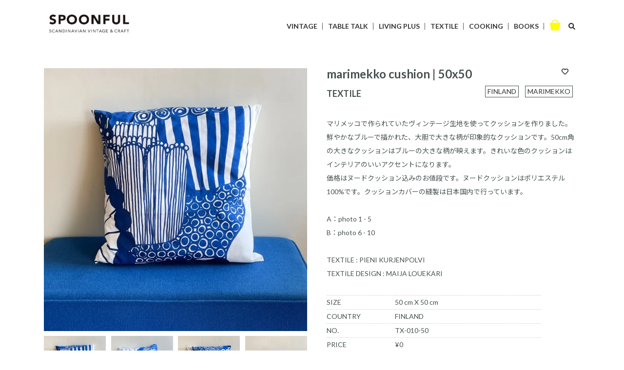

--- FILE ---
content_type: text/html; charset=EUC-JP
request_url: https://spoon-ful.jp/?pid=166702649
body_size: 7885
content:
<!DOCTYPE html PUBLIC "-//W3C//DTD XHTML 1.0 Transitional//EN" "http://www.w3.org/TR/xhtml1/DTD/xhtml1-transitional.dtd">
<html xmlns:og="http://ogp.me/ns#" xmlns:fb="http://www.facebook.com/2008/fbml" xmlns:mixi="http://mixi-platform.com/ns#" xmlns="http://www.w3.org/1999/xhtml" xml:lang="ja" lang="ja" dir="ltr">
<head>
<meta http-equiv="content-type" content="text/html; charset=euc-jp" />
<meta http-equiv="X-UA-Compatible" content="IE=edge,chrome=1" />
<title>MARIMEKKO VINTAGE クッション</title>
<meta name="Keywords" content="MARIMEKKO,VINTAGE FABRIC,CUSHION,MYNSTERI" />
<meta name="Description" content="マリメッコで作られていたヴィンテージ生地を使ってクッションを作りました。鮮やかなブルーで描かれた、大胆で大きな柄が印象的なクッションです。50cm角の大きなクッションはブルーの大きな柄が映えます。きれいな色のクッションはインテリアのいいアクセントになります。" />
<meta name="Author" content="" />
<meta name="Copyright" content="GMOペパボ" />
<meta http-equiv="content-style-type" content="text/css" />
<meta http-equiv="content-script-type" content="text/javascript" />
<link rel="stylesheet" href="https://spoon-ful.jp/css/framework/colormekit.css" type="text/css" />
<link rel="stylesheet" href="https://spoon-ful.jp/css/framework/colormekit-responsive.css" type="text/css" />
<link rel="stylesheet" href="https://img07.shop-pro.jp/PA01443/831/css/2/index.css?cmsp_timestamp=20230331130550" type="text/css" />
<link rel="stylesheet" href="https://img07.shop-pro.jp/PA01443/831/css/2/product.css?cmsp_timestamp=20230331130550" type="text/css" />

<link rel="alternate" type="application/rss+xml" title="rss" href="https://spoon-ful.jp/?mode=rss" />
<link rel="shortcut icon" href="https://img07.shop-pro.jp/PA01443/831/favicon.ico?cmsp_timestamp=20251130180759" />
<script type="text/javascript" src="//ajax.googleapis.com/ajax/libs/jquery/1.7.2/jquery.min.js" ></script>
<meta property="og:title" content="MARIMEKKO VINTAGE クッション" />
<meta property="og:description" content="マリメッコで作られていたヴィンテージ生地を使ってクッションを作りました。鮮やかなブルーで描かれた、大胆で大きな柄が印象的なクッションです。50cm角の大きなクッションはブルーの大きな柄が映えます。きれいな色のクッションはインテリアのいいアクセントになります。" />
<meta property="og:url" content="https://spoon-ful.jp?pid=166702649" />
<meta property="og:site_name" content="SPOONFUL" />
<meta property="og:image" content="https://img07.shop-pro.jp/PA01443/831/product/166702649.jpg?cmsp_timestamp=20220216165919"/>
<link href="https://use.fontawesome.com/releases/v5.6.1/css/all.css" rel="stylesheet">
<script>
  var Colorme = {"page":"product","shop":{"account_id":"PA01443831","title":"SPOONFUL"},"basket":{"total_price":0,"items":[]},"customer":{"id":null},"inventory_control":"option","product":{"shop_uid":"PA01443831","id":166702649,"name":"marimekko cushion | 50x50","model_number":"TX-010-50","stock_num":0,"sales_price":7500,"sales_price_including_tax":8250,"variants":[{"id":1,"option1_value":"A","option2_value":"","title":"A","model_number":"TX-010-50-A","stock_num":0,"option_price":7500,"option_price_including_tax":8250,"option_members_price":7500,"option_members_price_including_tax":8250},{"id":2,"option1_value":"B","option2_value":"","title":"B","model_number":"TX-010-50-B","stock_num":0,"option_price":7500,"option_price_including_tax":8250,"option_members_price":7500,"option_members_price_including_tax":8250}],"category":{"id_big":2582926,"id_small":0},"groups":[{"id":2340720},{"id":2699919}],"members_price":6500,"members_price_including_tax":7150}};

  (function() {
    function insertScriptTags() {
      var scriptTagDetails = [];
      var entry = document.getElementsByTagName('script')[0];

      scriptTagDetails.forEach(function(tagDetail) {
        var script = document.createElement('script');

        script.type = 'text/javascript';
        script.src = tagDetail.src;
        script.async = true;

        if( tagDetail.integrity ) {
          script.integrity = tagDetail.integrity;
          script.setAttribute('crossorigin', 'anonymous');
        }

        entry.parentNode.insertBefore(script, entry);
      })
    }

    window.addEventListener('load', insertScriptTags, false);
  })();
</script>
</head>
<body>
<meta name="colorme-acc-payload" content="?st=1&pt=10029&ut=166702649&at=PA01443831&v=20260121201303&re=&cn=2ec86d981eac6cb08c2b5e3ddc0fc261" width="1" height="1" alt="" /><script>!function(){"use strict";Array.prototype.slice.call(document.getElementsByTagName("script")).filter((function(t){return t.src&&t.src.match(new RegExp("dist/acc-track.js$"))})).forEach((function(t){return document.body.removeChild(t)})),function t(c){var r=arguments.length>1&&void 0!==arguments[1]?arguments[1]:0;if(!(r>=c.length)){var e=document.createElement("script");e.onerror=function(){return t(c,r+1)},e.src="https://"+c[r]+"/dist/acc-track.js?rev=3",document.body.appendChild(e)}}(["acclog001.shop-pro.jp","acclog002.shop-pro.jp"])}();</script><script src="https://img.shop-pro.jp/tmpl_js/73/jquery.tile.js"></script>
<script src="https://img.shop-pro.jp/tmpl_js/73/jquery.skOuterClick.js"></script>

<div id="wrapper">
	

<input type="checkbox" id="navTgl">
<label for="navTgl" class="open"><span></span></label>
<label for="navTgl" class="close"></label>
<div id="sp_navi" class="dr_menu sp">
<ul>
		<li class="sp-mn-src">
	<form role="search" action="https://spoon-ful.jp/"  method="GET">
    <input type="hidden" name="mode" value="srh" />
    <input type="text" name="keyword">
    <button type="submit">
  <i class="fas fa-search"></i>
</button>
</form>
	</li>

<li><a href="https://spoon-ful.jp//?mode=f2">SHOPPING</a></li>
<li><a href="https://journal.spoon-ful.jp/">TRAVEL JOURNAL</a></li>
<li><a href="https://spoon-ful.jp//?mode=cate&cbid=2582928&csid=0">BOOKS</a></li>
<li><a href="https://journal.spoon-ful.jp/about/">ABOUT</a></li>
<li><a href="https://spoon-ful.shop-pro.jp/customer/inquiries/new"class="icon-b.icon-mail" >CONTACT</a></li>
<li class="ig_link"><a href="https://www.instagram.com/spoonful321/" target="_blank">INSTAGRAM</a></li>

	</ul>

</div>


<div id="header_sub">    
<div class="header_inner">
                        <div class="col col-lg-4 col-xs-12 logo_sub">
    <div class="logo_h"><a href="https://spoon-ful.jp/"><img src="https://img07.shop-pro.jp/PA01443/831/PA01443831_ssl.png?cmsp_timestamp=20221212134815"></a></div>
                            </div>
<div class="col col-lg-8 pc gnavi">
<ul>
<li><a href="https://spoon-ful.jp/?mode=cate&cbid=2578619&csid=0">VINTAGE</a></li>
<li><a href="https://spoon-ful.jp/?mode=cate&cbid=2582923&csid=0">TABLE TALK</a></li>
<li><a href="https://spoon-ful.jp/?mode=cate&cbid=2582924&csid=0">LIVING PLUS</a></li>
<li><a href="https://spoon-ful.jp/?mode=cate&cbid=2582926&csid=0">TEXTILE</a></li>
<li><a href="https://spoon-ful.jp/?mode=cate&cbid=2582927&csid=0">COOKING</a></li>
<li><a href="https://spoon-ful.jp/?mode=cate&cbid=2582928&csid=0">BOOKS</a></li>
<li class="carticon"><a href="https://spoon-ful.jp/cart/proxy/basket?shop_id=PA01443831&shop_domain=spoon-ful.jp"><img src="https://img21.shop-pro.jp/PA01442/462/etc/basket.png" alt="cart"></a><a class="modal-open"><i class="fas fa-search"></i></a></li>


</ul>
</div>


<div class="subh_cart sp">
<a href="https://spoon-ful.jp/cart/proxy/basket?shop_id=PA01443831&shop_domain=spoon-ful.jp">
<img src="https://img21.shop-pro.jp/PA01442/462/etc/basket.png" alt="cart"></a>
</div>
</div>
</div>    

	<div class="s_form">
	<form role="search" action="https://spoon-ful.jp/"  method="GET">
    <input type="hidden" name="mode" value="srh" />
    <input type="text" name="keyword">
		<i class="fas fa-search"></i>
    <input type="submit" value="">
</form>
	</div>

<div id="container" class="">
<div id="contents" class="page">

<div id="product" class="clearfix">

<form name="product_form" method="post" action="https://spoon-ful.jp/cart/proxy/basket/items/add">
<div class="product-image">

<div class="product-image-main">
<img src="https://img07.shop-pro.jp/PA01443/831/product/166702649.jpg?cmsp_timestamp=20220216165919" class="mainImage" />
</div>
<div class="product-image-thumb">
<ul class="image-thumb">
<li>
<img src="https://img07.shop-pro.jp/PA01443/831/product/166702649.jpg?cmsp_timestamp=20220216165919" class="thumb" />
</li>
<li>
<img src="https://img07.shop-pro.jp/PA01443/831/product/166702649_o1.jpg?cmsp_timestamp=20220216165919" class="thumb" />
</li>
<li>
<img src="https://img07.shop-pro.jp/PA01443/831/product/166702649_o2.jpg?cmsp_timestamp=20220216165919" class="thumb" />
</li>
<li>
<img src="https://img07.shop-pro.jp/PA01443/831/product/166702649_o3.jpg?cmsp_timestamp=20220216165919" class="thumb" />
</li>
<li>
<img src="https://img07.shop-pro.jp/PA01443/831/product/166702649_o4.jpg?cmsp_timestamp=20220216165919" class="thumb" />
</li>
<li>
<img src="https://img07.shop-pro.jp/PA01443/831/product/166702649_o5.jpg?cmsp_timestamp=20220216165919" class="thumb" />
</li>
<li>
<img src="https://img07.shop-pro.jp/PA01443/831/product/166702649_o6.jpg?cmsp_timestamp=20220216165919" class="thumb" />
</li>
<li>
<img src="https://img07.shop-pro.jp/PA01443/831/product/166702649_o7.jpg?cmsp_timestamp=20220216165919" class="thumb" />
</li>
<li>
<img src="https://img07.shop-pro.jp/PA01443/831/product/166702649_o8.jpg?cmsp_timestamp=20220216165919" class="thumb" />
</li>
<li>
<img src="https://img07.shop-pro.jp/PA01443/831/product/166702649_o9.jpg?cmsp_timestamp=20220216165919" class="thumb" />
</li>
</ul>
</div>
</div>

<div class="item_info">
<h2 class="item_name">marimekko cushion | 50x50</h2>
<div class="btn_fav">
<button type="button" class="favorite-button"  data-favorite-button-selector="DOMSelector" data-product-id="166702649" data-added-class="fav-items"><i class="far fa-heart"></i></button>
</div>


<div class="col col-lg-4 col-xs-10 clearfix">
<ul class="category">
<li><a href="?mode=cate&cbid=2582926&csid=0">TEXTILE</a></li>
</ul>
</div>


<div class="col col-lg-8 col-xs-12 clearfix">
<ul class="group">
<li><a href="https://spoon-ful.jp/?mode=grp&gid=2340720">FINLAND</a></li>
<li><a href="https://spoon-ful.jp/?mode=grp&gid=2699919">MARIMEKKO</a></li>
</ul>
</div>


<div class="product-order-exp clear">

マリメッコで作られていたヴィンテージ生地を使ってクッションを作りました。鮮やかなブルーで描かれた、大胆で大きな柄が印象的なクッションです。50cm角の大きなクッションはブルーの大きな柄が映えます。きれいな色のクッションはインテリアのいいアクセントになります。<br>価格はヌードクッション込みのお値段です。ヌードクッションはポリエステル100%です。クッションカバーの縫製は日本国内で行っています。<br><br>A：photo 1 - 5<br>B：photo 6 - 10<br><br>TEXTILE : PIENI KURJENPOLVI<br>TEXTILE DESIGN : MAIJA LOUEKARI<dl><dt>SIZE</dt><dd>50 cm X 50 cm</dd><dt>COUNTRY</dt><dd>FINLAND</dd></dl>



<dl>
<dt>NO.</dt>
<dd>TX-010-50</dd>
<dt>PRICE</dt>
<dd>&yen;0</dd>
<!--
<dt>option</dt>
<dd><a href="javascript:gf_OpenNewWindow('?mode=opt&pid=166702649','option','width=600:height=500');">detail</a></dd>
-->
</dl>

</div>


<div class="prduct-option">
<dl>
<dt>TYPE</dt>
<dd><select name="option1">
<option label="A" value="79433115,0">A</option>
<option label="B" value="79433115,1">B</option>

</select></dd>
</dl>
</div>


<div class="">
<button class="btn btn-lg btn-block" type="button" disabled="disabled">SOLD OUT</button>
</div>
<p class="stock_error hide">Error</p>
</div>




</div>
<input type="hidden" name="user_hash" value="6b73c6abe4ba4cdb96716a0eab02649f"><input type="hidden" name="members_hash" value="6b73c6abe4ba4cdb96716a0eab02649f"><input type="hidden" name="shop_id" value="PA01443831"><input type="hidden" name="product_id" value="166702649"><input type="hidden" name="members_id" value=""><input type="hidden" name="back_url" value="https://spoon-ful.jp/?pid=166702649"><input type="hidden" name="needs_basket_token" value="1"><input type="hidden" name="reference_token" value="7709ccc2da1c4d269e2d4ed5a5c114e1"><input type="hidden" name="shop_domain" value="spoon-ful.jp">
</form>

</div>



<div class="recitem">
<h3>RECOMMEND</h3>
<ul>
      <li class="recommend-unit">
      <a href="?pid=186123566">
        <img src="https://img07.shop-pro.jp/PA01443/831/product/186123566_th.jpg?cmsp_timestamp=20250416181003" alt="SPOONFUL TOAT BAG" />
      </a>
    </li>
  </ul>
      </div>
    

</div>
</div>


<script type="text/javascript">
$(function () {
$('.product-init-num').change(function(){
var txt  = $(this).val();
var han = txt.replace(/[Ａ-Ｚａ-ｚ０-９]/g,function(s){return String.fromCharCode(s.charCodeAt(0)-0xFEE0)});
$(this).val(han);
});

$('img.thumb').click(function(){
$(this).parent().siblings().removeClass('thumb-active');
var selectedSrc = $(this).attr('src');
$('img.mainImage').stop().fadeOut(200,
function(){
$('img.mainImage').attr('src', selectedSrc);
$('img.mainImage').fadeIn(200);
}
);
$(this).parent().addClass('thumb-active');
});

$('a.thumb').click(function(){
$(this).parent().siblings().removeClass('thumb-active');
var selectedSrc = $(this).attr('name');
$('img.mainImage').stop().fadeOut(200,
function(){
$('img.mainImage').attr('src', selectedSrc);
$('img.mainImage').fadeIn(200);
}
);
$(this).parent().addClass('thumb-active');
});
});
</script>
<footer>
<div id="footer">
<div class="footer_inner">
    <div class="footer_logoarea">
    <div class="footer_logo "><a href="https://spoon-ful.jp/"><img src="https://img07.shop-pro.jp/PA01443/831/PA01443831.png?cmsp_timestamp=20251130180759" alt="SPOONFUL" /></a></div>
    </div>
    <div class="footer_info row">    
    <ul class="col col-lg-6 col-xs-6">
      <li><a href="https://spoon-ful.jp//?mode=f2">SHOPPING</a></li>
      <li><a href="https://journal.spoon-ful.jp/">TRAVEL JOURNAL</a></li>
      <li><a href="https://spoon-ful.jp//?mode=cate&cbid=2582928&csid=0">BOOKS</a></li>
      <li><a href="https://journal.spoon-ful.jp/about/">ABOUT</a></li>
    </ul>
    <ul class="col col-lg-6 col-xs-6">
      <li><a href="https://spoon-ful.shop-pro.jp/customer/inquiries/new" class="icon-b.icon-mail" >CONTACT</a></li>
      <li><a href="https://spoon-ful.jp/?mode=myaccount">MY ACCOUNT</a></li>
      <li><a href="https://spoon-ful.shop-pro.jp/secure/?tid=2&shop_id=PA01443831&tmpl_type=54&mode=mailmaga">MAIL MAGAZINE</a></li>
      <li class="ig_link"><a href="https://www.instagram.com/spoonful321/">INSTAGRAM</a></li>
    </ul>
    </div>    
    <div class="f_bottom">
    <ul class="inline">
      <li><a href="https://spoon-ful.jp//?mode=f1">SPOONFULでのお買い物方法</a></li>
      <li><a href="https://spoon-ful.jp/?mode=sk">特定商取引法に基く表記</a></li>
      <li><a href="https://spoon-ful.jp/?mode=privacy">プライバシーポリシー</a></li>
    </ul>
    </div>
</div>
</div>
</footer>
</div>   

<script>
$(function(){
  //オーバーレイとコンテンツの表示
  $(".modal-open").click(function(){
    $(this).blur() ; //ボタンからフォーカスを外す
    if($( ".modal-overlay")[0]) return false; //新たにオーバーレイが起動するのを防ぐ
    $("body").append('<div class="modal-overlay"></div>'); //オーバーレイ用のHTMLをbody内に追加
    $(".modal-overlay").fadeIn("slow"); //オーバーレイの表示
    $(".s_form").fadeIn("slow"); //モーダルウインドウの表示

    //モーダルウインドウの終了
    $(".modal-overlay,.modal-close").unbind().click(function(){
      $( ".s_form,.modal-overlay" ).fadeOut( "slow" , function(){ //閉じるボタンかオーバーレイ部分クリックでフェードアウト
        $('.modal-overlay').remove(); //フェードアウト後、オーバーレイをHTMLから削除
      });
    });
  });
});
</script>

<script>
  $(function () {
    // viewport
    var viewport = document.createElement('meta');
    viewport.setAttribute('name', 'viewport');
    viewport.setAttribute('content', 'width=device-width, initial-scale=1.0, maximum-scale=1.0');
    document.getElementsByTagName('head')[0].appendChild(viewport);

    function window_size_switch_func() {
      if($(window).width() >= 768) {
        // product option switch -> table
        $('#prd-opt-table').html($('.prd-opt-table').html());
        $('#prd-opt-table table').addClass('table table-bordered');
        $('#prd-opt-select').empty();
      } else {
        // product option switch -> select
        $('#prd-opt-table').empty();
        if($('#prd-opt-select > *').size() == 0) {
          $('#prd-opt-select').append($('.prd-opt-select').html());
        }
      }
    }
    window_size_switch_func();
    $(window).load(function () {
      $('.history-unit').tile();
    });
    $(window).resize(function () {
      window_size_switch_func();
      $('.history-unit').tile();
    });
  });
</script>
<script defer src="https://use.fontawesome.com/releases/v5.15.4/js/all.js"></script><link rel="stylesheet" href="css/amazon-pay-buy-now.css?20260107">

<div id="amazon-pay-buy-now-modal" class="amazon-pay-buy-now-modal-layout amazon_pay_buy_now_modal cart_modal__close amazonpay">
  <div class="amazon-pay-buy-now-modal-layout__container not_bubbling">
    <label class="cart_modal__close amazon-pay-buy-now-modal-layout__close-icon"></label>
    <p class="amazon-pay-buy-now-modal-layout__heading">
      こちらの商品が<br class="sp-br">カートに入りました
    </p>
    <div class="amazon-pay-buy-now-item">
              <div class="amazon-pay-buy-now-item__image"><img src="https://img07.shop-pro.jp/PA01443/831/product/166702649.jpg?cmsp_timestamp=20220216165919" alt="marimekko cushion | 50x50" /></div>
            <p class="amazon-pay-buy-now-item__name">marimekko cushion | 50x50</p>
    </div>
    <div class="amazon-pay-buy-now-modal-layout__action">
      <a class="amazon-pay-buy-now-button" href="/cart/">かごの中身を見る</a>
      <div class="amazon-pay-buy-now-button-unit">
        <p class="amazon-pay-buy-now-button-unit__text">または、今すぐ購入</p>
        <div id="AmazonPayButton"></div>
      </div>
      <p class="cart_modal__close amazon-pay-buy-now-text-link">ショッピングを続ける</p>
    </div>
  </div>
</div>

<div id="amazon-pay-buy-now-error-modal" class="amazon-pay-buy-now-modal-layout amazon_pay_buy_now_error_modal cart_in_error__close">
  <div class="amazon-pay-buy-now-modal-layout__container not_bubbling">
    <label class="cart_in_error__close amazon-pay-buy-now-modal-layout__close-icon"></label>
    <p class="amazon-pay-buy-now-modal-layout__heading amazon_pay_buy_now_error_message cart_in_error_modal__heading"></p>
    <div class="amazon-pay-buy-now-modal-layout__action">
      <button class="cart_in_error__close amazon-pay-buy-now-button">ショッピングを続ける</button>
    </div>
  </div>
</div>

<div id="amazon-pay-buy-now-processing-modal" class="amazon-pay-buy-now-modal-layout amazon_pay_buy_now_processing_modal">
  <div class="amazon-pay-buy-now-modal-layout__container not_bubbling">
    <div class="amazon-pay-buy-now-processing">
      <div class="amazon-pay-buy-now-processing__icon">
        <div class="in-circular-progress-indicator" role="progressbar"></div>
      </div>
      <p class="amazon-pay-buy-now-processing__heading">
        Amazon Payで決済中です。
      </p>
      <p class="amazon-pay-buy-now-processing__body">
        そのままお待ちください。<br>決済が完了すると、自動で画面が切り替わります。
      </p>
    </div>
  </div>
</div>

<script src="https://static-fe.payments-amazon.com/checkout.js" charset="utf-8"></script>
<script type="text/javascript" charset="utf-8">
  let prefecture = null;
  let deliveryId = null;

  const openColomreAmazonPayBuyNowProcessingModal = () => {
    const modal = document.querySelector('#amazon-pay-buy-now-modal')
    modal.style.visibility = 'hidden';
    modal.querySelectorAll('*').forEach(el => el.style.visibility = 'hidden');

    const processingModal = document.querySelector('#amazon-pay-buy-now-processing-modal')
    processingModal.style.visibility = "visible";
    processingModal.querySelectorAll('*').forEach(el => el.style.visibility = "visible");
  }

  const closeColomreAmazonPayBuyNowProcessingModal = () => {
    const modal = document.querySelector('#amazon-pay-buy-now-modal')
    modal.style.visibility = 'visible';
    modal.querySelectorAll('*').forEach(el => el.style.visibility = 'visible');

    const processingModal = document.querySelector('#amazon-pay-buy-now-processing-modal')
    processingModal.style.visibility = "hidden";
    processingModal.querySelectorAll('*').forEach(el => el.style.visibility = "hidden");
  }

  amazon.Pay.renderJSButton('#AmazonPayButton', {
    merchantId: 'A1KXWZ4V0BGRBL',
    ledgerCurrency: 'JPY',
        checkoutLanguage: 'ja_JP',
    productType: 'PayAndShip',
    placement: 'Cart',
    buttonColor: 'Gold',
    checkoutSessionConfig: {
      storeId: 'amzn1.application-oa2-client.1165157344ab434d91be78f103123258',
      scopes: ["name", "email", "phoneNumber", "billingAddress"],
      paymentDetails: {
        paymentIntent: "AuthorizeWithCapture",
        canHandlePendingAuthorization: false
      },
      platformId: "A1RPRQMW5V5B38",
      deliverySpecifications: {
        addressRestrictions: {
          type: "Allowed",
          restrictions: {
            JP: {
              statesOrRegions: ["北海道","青森県","岩手県","宮城県","秋田県","山形県","福島県","茨城県","栃木県","群馬県","埼玉県","千葉県","東京都","神奈川県","新潟県","富山県","石川県","福井県","山梨県","長野県","岐阜県","静岡県","愛知県","三重県","滋賀県","京都府","大阪府","兵庫県","奈良県","和歌山県","鳥取県","島根県","岡山県","広島県","山口県","徳島県","香川県","愛媛県","高知県","福岡県","佐賀県","長崎県","熊本県","大分県","宮崎県","鹿児島県","沖縄県"]
            }
          }
        }
      }
    },
    onInitCheckout: async function (event) {
      prefecture = event.shippingAddress.stateOrRegion;

      openColomreAmazonPayBuyNowProcessingModal();

      try {
        const response = await fetch(
          "/cart/api/public/basket/amazon_pay_buy_now/checkout_sessions",
          {
            method: "POST",
            headers: {
              "Content-type": "application/json"
                          },
            body: JSON.stringify({
              shop_id: 'PA01443831',
              type: "onInitCheckout",
              prefecture: prefecture,
              shipping_address: event.shippingAddress,
              buyer: event.buyer,
              billing_address: event.billingAddress
            })
          }
        );

        if (!response.ok) {
          closeColomreAmazonPayBuyNowProcessingModal();

          const errorResponse = await response.body();
          const errorType = errorResponse.error_type

          return {
            "status": "error",
            "reasonCode": errorType
          }
        }

        const result = await response.json();
        return result;
      } catch (_e) {
        closeColomreAmazonPayBuyNowProcessingModal();

        return {
          status: "error",
          reasonCode: "unknownError",
        }
      }
    },
    onShippingAddressSelection: async function (event) {
      try {
        const response = await fetch(
          "/cart/api/public/basket/amazon_pay_buy_now/checkout_sessions",
          {
            method: "POST",
            headers: {
              "Content-type": "application/json"
                            },
            body: JSON.stringify({
              shop_id: 'PA01443831',
              type: "onShippingAddressSelection",
              prefecture: event.shippingAddress.stateOrRegion,
              shipping_address: event.shippingAddress
            })
          }
        );

        if (!response.ok) {
          closeColomreAmazonPayBuyNowProcessingModal();

          return {
            "status": "error",
            "reasonCode": "shippingAddressInvalid"
          }
        }

        const result = await response.json();
        return result;
      } catch (_e) {
        closeColomreAmazonPayBuyNowProcessingModal();

        return {
          status: "error",
          reasonCode: "unknownError",
        }
      }
    },
    onDeliveryOptionSelection: async function (event) {
      deliveryId = event.deliveryOptions.id

      try {
        const response = await fetch(
          "/cart/api/public/basket/amazon_pay_buy_now/checkout_sessions",
          {
            method: "POST",
            headers: {
              "Content-type": "application/json"
                            },
            body: JSON.stringify({
              shop_id: 'PA01443831',
              type: "onDeliveryOptionSelection",
              delivery_id: event.deliveryOptions.id,
              prefecture: prefecture
            })
          }
        );

        if (!response.ok) {
          closeColomreAmazonPayBuyNowProcessingModal();

          return {
            "status": "error",
            "reasonCode": "deliveryOptionInvalid"
          }
        }

        const result = await response.json();

        return result;
      } catch (_e) {
        closeColomreAmazonPayBuyNowProcessingModal();

        return {
          status: "error",
          reasonCode: "unknownError",
        }
      }
    },
    onCompleteCheckout: async function (event) {
      const form = document.querySelector('form[name="amazon_pay_buy_now_checkout_form"]')

      form.querySelectorAll('input').forEach(input => {
        if (input.name === 'shop_id') {
          input.value = 'PA01443831';
        }
        if (input.name === 'checkout_session_id') {
          input.value = event.amazonCheckoutSessionId;
        }
      });

      if (event.deliveryOptions && event.deliveryOptions.dateTimeWindow) {
        event.deliveryOptions.dateTimeWindow.forEach((d, i) => {
          const typeInput = document.createElement('input');
          typeInput.name = "delivery_options[][type]";
          typeInput.value = d.type;
          form.append(typeInput)

          const valueInput = document.createElement('input')
          valueInput.name = "delivery_options[][value]";
          valueInput.value = d.value;
          form.append(valueInput)
        })
      }

      form.submit();
    },
    onCancel: function (event) {
      closeColomreAmazonPayBuyNowProcessingModal();
    }
  });
</script>

<form name="amazon_pay_buy_now_checkout_form" method="POST" action="/cart/api/public/basket/amazon_pay_buy_now/checkout">
  <input type="hidden" name="shop_id" value="" />
  <input type="hidden" name="checkout_session_id" value="" />
</form><script type="text/javascript" src="https://spoon-ful.jp/js/cart.js" ></script>
<script type="text/javascript" src="https://spoon-ful.jp/js/async_cart_in.js" ></script>
<script type="text/javascript" src="https://spoon-ful.jp/js/product_stock.js" ></script>
<script type="text/javascript" src="https://spoon-ful.jp/js/js.cookie.js" ></script>
<script type="text/javascript" src="https://spoon-ful.jp/js/favorite_button.js" ></script>
</body></html>

--- FILE ---
content_type: text/css
request_url: https://img07.shop-pro.jp/PA01443/831/css/2/index.css?cmsp_timestamp=20230331130550
body_size: 18682
content:
@charset "euc-jp";

@import url('https://fonts.googleapis.com/css?family=Lato:400,700|Noto+Sans+JP:400,700&display=swap');

.s_form {
  display: none;
  position: fixed;
  top: 50%;
  left: 50%;
  transform: translate(-50%,-50%);
  z-index: 99;
  text-align: center;
  background: none;
  padding: 30px;
}

.modal-overlay{
  display: none;
  position: fixed;
  top: 0;
  left: 0;
  width: 100%;
  height: 120%;
  background-color: rgba(255,255,0,0.8);
  z-index: 88;
}

.modal-open,
.modal-close {
  cursor: pointer;
}

.modal-cont {
  font-size: 30px;
}
.modal-close {
  margin: 15px 0 0;
}


#header_sub .gnavi ul li.carticon{
  border-right:none;
}
[type="text"] {
    display: inline-block;
    padding: 10px 10px;
    height: 20px;
    -webkit-border-radius: 3px;
    -moz-border-radius: 3px;
    border-radius: 0;
    border: none;
    vertical-align: middle;
    font-size: 14px;
    line-height: 20px;
}

.s_form [type="submit"] {
  display:none;
}
a.modal-open{
padding-left:15px;
  vertical-align:4px;
}
.s_form svg.svg-inline--fa.fa-search.fa-w-16 {
    margin: -4px -25px;
    opacity: 0.4;
    font-size: 1.2em;
}

li.modal-open{
  margin-top:10px;
}


li.sp-mn-src {
    margin-bottom: 40px;
    position: relative;
    width: 180px;
}
.sp-mn-src [type="text"] {
    width: 160px;
}
.sp-mn-src button {
  	position:absolute;
    right: 10px;
    top: 12px;
    color: #999;
    font-size: 18px;
}

/*
 * reset css
 */

html, body, div, span, object, iframe,
h1, h2, h3, h4, h5, h6, p, blockquote, pre,
abbr,address, cite, code,
del, dfn, em, img, ins, kbd, q, samp,
small, strong, sub, sup, var,
b, i,
dl, dt, dd, ol, ul, li,
fieldset, form, label, legend,
table, caption, tbody, tfoot, thead, tr, th, td,
article, aside, canvas, details, figcaption, figure,
footer, header, hgroup, menu, nav, section, summary,
time, mark, audio, video {
    margin:0;
    padding:0;
    border:0;
    outline:0;
    font-size:100%;
    vertical-align:baseline;
    background:transparent;
    box-sizing: border-box;
}

body {
    line-height:1;
}

article,aside,details,figcaption,figure,
footer,header,hgroup,menu,nav,section,div {
    display:block;
}

nav ul,ul {
    list-style:none;
}

blockquote, q {
    quotes:none;
}

blockquote:before, blockquote:after,
q:before, q:after {
    content:'';
    content:none;
}
button{
        background-color: transparent;
        border: none;
        cursor: pointer;
        outline: none;
        padding: 0;
        appearance: none;
}
a {
    margin:0;
    padding:0;
    font-size:100%;
    vertical-align:baseline;
    background:transparent;
}

ins {
    background-color:#fff;
}

mark {
    background-color:#ff0;
}

del {
    text-decoration: line-through;
}

abbr[title], dfn[title] {
    border-bottom:1px dotted;
    cursor:help;
}

table {
    border-collapse:collapse;
    border-spacing:0;
}

hr {
    display:block;
    height:1px;
    border:0;
    border-top:1px solid #cccccc;
    margin:1em 0;
    padding:0;
}

input, select {
    vertical-align:middle;
}

dl::after {
  content: "";
  clear: both;
  display: block;
}
dt{
    float: left;
    clear: both;
    font-weight: normal;
}
dd{
    float: left;
    font-weight: normal;
}



/*
 * base
 */

body {
  background-color: #fff;
  background-image: url(https://img.shop-pro.jp/tmpl_img/73/bg.gif);
  color:#475050;
font-family: 'Lato','Noto Sans JP',sans-serif ;
    font-size: 14px;
}
a {
  color:#333;
    text-decoration: none;
}
a:hover {
color: #999;
    text-decoration: none;
    transition : all 0.3s ease 0s;

}

a img:hover {
    text-decoration: none;
    opacity: 0.7;
    transition : all 0.3s ease 0s;
}

h2 {
    font-size: 21px;
}

h3{
    font-size: 18px;
}
h4{
    font-size: 14px;
}
.mark {
    background-color:#ff0;
}


/*
 * layout
 */
#wrapper {
  width: 100%;
}


#header_sub {
    width: 100%;
}
#header_sub .header_inner{
    width: 1180px;
    height: 100px;
    margin: 0 auto;
        padding: 0 40px;
    background-color: #fff;
}
#container {
    width: 1180px;
    min-height: 400px;
    margin: 0 auto;
    padding: 0 40px;
}
#contents.page, #lawinfo{
    padding-top: 40px;
    padding-bottom: 80px;
}


p a:hover{
    background-color: #ffff00;
    color: #333;
    text-decoration: none;
            transition : all 0.3s ease 0s;
}
.btnarea{
    text-align: center;
}
footer {
        width: 100%;
}
#footer {
    width: 100%;
    margin-top: 40px;
    background-color: #EBEBEB;
}
.footer_inner {
    width: 1180px;
    height: 300px;
    margin: 0 auto;
    padding: 60px 40px 0;
    display: -webkit-box;
    display: -webkit-flex;
    display: -ms-flexbox;
    display: flex;
    -webkit-flex-wrap: wrap;
    -ms-flex-wrap: wrap;
    flex-wrap: wrap;
    justify-content: space-between;
    position: relative;
}
.footer_logoarea {
  -webkit-box-ordinal-group:1;
  -ms-flex-order:0;
  -webkit-order:0;
  order:0;
width: 50%;
}
.footer_logoarea .footer_logo{
    width: 136px;
}
.footer_logo img {
    width: 100%;
    height: auto;
}

.footer_info {
  -webkit-box-ordinal-group:1;
  -ms-flex-order:1;
  -webkit-order:1;
  order:1;
width: 50%;
    line-height: 2.0;
}

.f_bottom {
    position: absolute;
    right: 40px;
    bottom: 20px;
    width: 100%;
}
.f_bottom ul li {
    margin: 0;
    padding:0 20px;
    border-right: 1px #333 solid;
}
.f_bottom ul li:last-child {
    border-right: none;
}

li.ig_link a:before
{
  content:'\f16d';
  font-family: 'Font Awesome 5 Brands';
    color: #333;
    margin-right: 4px;
}


/* stylecancel */
.clear {
    clear: both;
    margin: 0;
}
.clearfix::after {
   content: "";
   display: block;
   clear: both;
}
/* PARTS */
.btn_contact {
    display: inline-block;
    border: 1px #333 solid;
    font-weight: bold;
    letter-spacing: 0.1em;
    width: 140px;
    height: 48px;
    text-align: center;
}
.btn_contact a{
    display: block;
    width: 140px;
    height: 48px;
        line-height: 48px;

}

.btn_contact a:hover{
    color: #999;
}
.btn_contact i {
    font-size: 18px;
    margin-right: 10px;
    vertical-align:text-bottom;
}

.navi_pager {
    text-align: center;
vertical-align: middle;
font-weight: normal;
}

.navi_pager .next,.navi_pager .pre {
/*    font-size: 24px;*/
}
.navi_pager span,.navi_pager a{
    display: inline-block;
    width: 20px;
    height: 20px;
}



/*
 * header_sub
 */
#header_sub .logo_sub{
    margin-top: 30px;
}
#header_sub .logo_h {
    width: 164px;
}

#header_sub li.carticon {
    vertical-align:-4px;
}
#header_sub .carticon img {
    width: 24px;
    height: auto;
}


#header_sub .gnavi{
    margin-top: 40px;
        padding: 0;
}
#header_sub .gnavi ul{
    text-align: right;
    padding: 0;
}
#header_sub .gnavi ul li{
display: inline-block;
    padding: 0 10px 0 8px;
    margin: 0;
    border-right: 1px #475050 solid;
}
#header_sub .gnavi ul li:last-child{
    border-right:none;
    margin-right: 0;
}

#header_sub .gnavi ul {
text-align: right;
}

#header_sub .gnavi ul .icon-cart{
    vertical-align: -6px;
}
#header_sub .gnavi .icon-cart {
    width: auto;
}


/*
 * contents
 */



#contents .topicpath-nav {
  margin-bottom: 0px;
}
  #contents .topicpath-nav li {
    padding: 0;
  }
  #contents .topicpath-nav a {
    margin-left: 0px;
  }


.newitem ul,.favorite ul {
    display: flex;
    flex-wrap: wrap;
    }
.newitem li,.favorite li{
    flex-basis: 24%;
    margin-right: 1%;
    margin-bottom: 40px;
}
.newitem li .rcmndimg,.favorite li .rcmndimg{
    height: 260px;
    overflow: hidden;
}
.newitem li:nth-child(4n),.favorite li:nth-child(4n){
margin-right: 0;
}
.newitem h3,.favorite h3{
        padding: 40px 0 20px 0px;
    }



.recitem{
    padding: 40px 0;
    width: 80%;
    margin: auto;
}
.recitem h3 {
    font-size: 16px;
}
.recitem ul{
display: flex;
    justify-content: space-between;
    }
.recitem ul li{
    flex-basis: 18%;
    }



/*
 * freepage
 */


.list_category {
    display: flex;
}
.list_category ul.cat_bn li {
    height: 258px;
    width: 32%;
    overflow: hidden;
    margin: 0 2% 10px 0;
    padding: 0;
}
.list_category ul.cat_bn li:nth-child(3n) {
    margin: 0 0 2% 0;
}


.list_category ul.cat_bn li {
    position: relative;
    display: flex;
    align-items: center;

}
.list_category ul.cat_bn li .cat_ttl   {
    position: absolute;
    top:45%;
    left: 50%;
    -webkit-transform: translateY(-25%) translateX(-50%);
    transform: translateY(-25%) translateX(-50%);
    display: inline-block;
    width: 80%;
    text-align: center;
}

/*
 * temp
 */

/* font */
body {color: #475050;}
#main_navi ul li {
    font-weight: bold;
}
#contents,dt,dd{
            line-height: 2.0;
}
#header_sub .gnavi {
    font-weight: bold;
}
.footer_info ul {
    font-weight: bold;
}
.f_bottom {
    font-size: 12px;
    text-align: right;
}

/* itemlistpage */
.list_category ul.cat_bn li .cat_ttl {
    font-size: 28px;
    font-weight: bold;
    letter-spacing: 0.1em;
    color: #fff;
    text-shadow: #999 0 0 3px;
}


/* border */
.bor_t_1 { border-top: 1px solid #eee; }
.bor_r_1 { border-right: 1px solid #eee; }
.bor_b_1 { border-bottom: 1px solid #eee; }
.bor_l_1 { border-left: 1px solid #eee; }



#howto{
    width: 800px;
    margin: 0 auto;
}

.howto_box {
    border: 1px #333 solid;
    padding: 80px;
    margin-bottom: 60px;
}

#howto h2 {
    font-size: 18px;
        font-weight: normal;
    text-align: center;
    padding-bottom: 40px;
}
#howto h3{
    margin-bottom: 5px;
        font-size: 16px;
            font-weight: normal;
}
.howto_box h4 {
    margin-top: 40px;
    margin-bottom: 20px;
    border-bottom: 1px #999 dotted;

}
.howto_box h4:first-child {
    margin-top: 0px;
}

.howto_box .addtocart {
    display: inline-block;
    width: 94px;
    height: 20px;
    background-image: url(https://img21.shop-pro.jp/PA01442/462/etc/bg_addtocart.png);
    background-repeat: no-repeat;
    background-position:4px 0;
    vertical-align:-4px;
}
.howto_box .cart{
    display: inline-block;
    width: 28px;
    height: 26px;
    background-image: url(https://img21.shop-pro.jp/PA01442/462/etc/basket.png);
    background-repeat: no-repeat;
    background-size: contain;
    vertical-align:-4px;
}
.howto_box .paymentmthd{
    font-weight: bold;
}
.howto_box .paymentmthd+p{
    padding-bottom: 20px;
}

@media (min-width: 481px) {
  /* 480px~ */

.sp {
    display: none;
}

#navTgl, label.open  {
	display: none;
}
}

@media (max-width: 480px) {
  /* ~480px */

    .pc {
    display: none;
}
    img {
        max-width: 100%;
    }

h2{
        font-size:18px;
    }

h3{
        font-size: 14px;
    }
/*
 * layout
 */
#header {
    width: 100%;
    z-index: 1;
}
#header_sub .header_inner{
    width: 100%;
    height: 70px;
position: fixed;
    z-index: 1;
    top:0;
    left:0;
}


#header_sub .logo_sub{
    margin-top: 24px;
}
#header_sub .header_inner .logo_h{
        width: 128px;
        margin: auto;
    }

#container {
    width: 100%;
    margin: 0;
    padding: 0;
}
#contents.toppage,#contents.page, #lawinfo{
    padding: 80px 20px 20px 20px;
}

#main_v {
    width: 100%;
    margin-top: 70px;
}


.recitem{
    padding: 40px 0;
    width: 100%;
}
.newitem li,.favorite li{
    flex-basis: 48%;
    margin-right: 4%;
    margin-bottom: 20px;
}
.newitem li:nth-child(2n),.favorite li:nth-child(2n){
margin-right: 0;
}
.newitem h3,.favorite h3 {
padding: 40px 0 0 0px;
    }

.newitem li .rcmndimg,.favorite li .rcmndimg{
    height: 160px;
}

.recitem h3 {
    font-size: 14px;
}

.btnarea{
    text-align: center;
}
#footer {
    margin-top: 0;

}
.footer_inner {
    width: 100%;
    height:  auto;
    margin: 0 auto;
    padding: 20px;
    display: -webkit-box;
    display: -webkit-flex;
    display: -ms-flexbox;
    display: flex;
    -webkit-flex-wrap: wrap;
    -ms-flex-wrap: wrap;
    flex-wrap: wrap;
    justify-content: space-between;
    position: relative;
}
.footer_logoarea {
  -webkit-box-ordinal-group:2;
  -ms-flex-order:2;
  -webkit-order:2;
  order:2;
width: 100%;
    }
.footer_logoarea .footer_logo{
    width: 123px;
    margin: 40px auto;
}

.footer_info {
  -webkit-box-ordinal-group:0;
  -ms-flex-order:0;
  -webkit-order:0;
  order:0;
width: 100%;
    line-height: 2.4;
}

.f_bottom {
    position:static;
    width: 100%;
    height:auto;
  -webkit-box-ordinal-group:1;
  -ms-flex-order:1;
  -webkit-order:1;
  order:1;
            text-align: left;
}
.f_bottom ul  {
    margin-top: 20px;
    border-top: 1px #ccc dotted;
}
.f_bottom ul li {
    display: block;
    margin: 0;
    padding:12px 5px ;
    border-right: none;
    border-bottom: 1px #ccc dotted;
    font-size: 12px;
}


.shop_header {/*トップページのみ*/
    width: 100%;
    height: 70px;
        top: 0;
        left: 0;
        padding: 0;
        margin: 0;
    background-image:url(https://img21.shop-pro.jp/PA01442/462/etc/spoonful_logo2l.png);
    background-position: center 24px;
    background-size: 128px;
    background-repeat: no-repeat;
    background-color: #fff;
z-index: 1;
    }

    .shop_header img {
        display: none;
    }

    .subh_cart {
        width: 36px;
        position: fixed;
        top: 18px;
        right: 18px;
z-index: 10;
    }
    .infoarea {
        padding: 0 20px;
    }

    .infoarea .info_box {
        padding-bottom: 20px;
    }
    .infoarea .news_box .newsdate {
        width: 30%;
    }
    .infoarea .news_box .newslink {
        width: 70%;
    }

#header .shop_right {
    padding: 0;
}
    .newitem h2 {
        padding: 10px 0 0;
    }





/* drawernavi */


/* :::::: toggle button :::::: */

#navTgl {
        display: none;
    }

label {
	cursor: pointer;
	position: fixed;
	top: 16px;
    left: 16px;
}
.open {
	z-index: 20;
	width: 38px;
	height: 38px;
	background: #ffff00;
	transition: background .6s, transform .6s cubic-bezier(0.215, 0.61, 0.355, 1);
}
.open::before,
.open::after {
	content: "";
}
.open span,
.open::before,
.open::after {
	content: "";
	position: absolute;
	top: calc(50% - 1px);
	left: 30%;
	width: 40%;
	border-bottom: 1px solid #707070;
	transition: transform .6s cubic-bezier(0.215, 0.61, 0.355, 1);
}
.open::before {
	transform: translateY(-5px);
}
.open::after {
	transform: translateY(5px);
}
.close {
	z-index: 10;
	width: 100%;
	height: 100%;
	pointer-events: none;
	transition: background .6s;
}
#navTgl:checked + .open {
	background: #ff0;
}
#navTgl:checked + .open span {
	transform: scaleX(0);
}
#navTgl:checked + .open::before {
	transform: rotate(45deg);
}
#navTgl:checked + .open::after {
	transform: rotate(-45deg);
}
#navTgl:checked ~ .close {
	pointer-events: auto;
	background: rgba(255,255,255,1);
}

/* :::::: drawer menu :::::: */
.dr_menu {
	z-index: 10;
	position: fixed;
	overflow: auto;
	top: 0;
	left: 0;
    width: 100%;
	height: 100%;
	margin: 0;
	padding: 100px 0 0 100px;
	box-sizing: border-box;
	background: rgba(255,255,0,1);
	transform: translateX(-100%);
	transition: transform 1s cubic-bezier(0.215, 0.61, 0.355, 1);
}
.dr_menu h2,
.dr_menu a {
	color: #475050;
}
.dr_menu a:hover {
background: none;
    }
.dr_menu h2 {
	text-align: center;
}
.dr_menu ul {
	margin: 0;
	padding: 0;
}
.dr_menu li {
	font-size: 18px;
	line-height: 2.0;
    font-weight: bold;
}
.dr_menu ul li.dr_logo {
    padding-bottom: 20px;
}

.dr_menu ul li.dr_logo img {
    height: 38px;
}

.dr_menu a {
	display: block;
	padding: 0;
	text-decoration: inherit;
	transition: background .6s;
}
.dr_menu a:hover {
	background: #fff;
}
#navTgl:checked ~ .dr_menu {
	transform: none;
}

/* /drawernavi */

 #contents .list_category img{
        max-width: 100%;
    }


/*
 * freepage
 */


.list_category {
    display: flex;
flex-wrap: wrap;
    margin: 0 ;
}
.list_category ul.cat_bn li {
    height: 106px;
    width: 50%;
    overflow: hidden;
    margin: 0 0 5px 0  ;
    padding: 5px;
}
.list_category ul.cat_bn li:nth-child(3n) {
    margin: 0;
}


.list_category ul.cat_bn li {
    position: relative;
    display: flex;
    align-items: center;

}
.list_category ul.cat_bn li .cat_ttl   {
    position: absolute;
    top:50%;
    left: 50%;
    -webkit-transform: translateY(-50%) translateX(-50%);
    transform: translateY(-50%) translateX(-50%);
    display: inline-block;
    width: 90%;
    text-align: center;
    font-size: 14px;
}



#howto{
    width: 100%;
}

.howto_box {
    padding: 20px;
    margin-bottom: 40px;
}

#howto h2 {
    padding-bottom: 20px;
}
#howto h3{
    font-size: 16px;
    }
.howto_box h4 {
    margin-top: 40px;
    margin-bottom: 20px;
    border-bottom: 1px #999 dotted;
}

.howto_box .addtocart {
    display: inline-block;
    width: 94px;
    height: 20px;
    background-image: url(https://img21.shop-pro.jp/PA01442/462/etc/bg_addtocart.png);
    background-repeat: no-repeat;
    background-position:4px 0;
    vertical-align:-4px;
}
.howto_box .cart{
    display: inline-block;
    width: 28px;
    height: 26px;
    background-image: url(https://img21.shop-pro.jp/PA01442/462/etc/basket.png);
    background-repeat: no-repeat;
    background-size: contain;
    vertical-align:-4px;
}
.howto_box .paymentmthd{
    font-weight: bold;
}
.howto_box .paymentmthd+p{
    padding-bottom: 20px;
}



}

@media only screen and (-webkit-min-device-pixel-ratio: 2), only screen and (min--moz-device-pixel-ratio: 2), only screen and (-o-min-device-pixel-ratio: 2 / 1), only screen and (min-device-pixel-ratio: 2), only screen and (min-resolution: 192dpi), only screen and (min-resolution: 2dppx) {
  .icon-b,
  .icon-w {
    -webkit-background-size: 368px 320px;
    background-size: 368px 320px;
  }

  .icon-lg-b,
  .icon-lg-w {
    -webkit-background-size: 552px 480px;
    background-size: 552px 480px;
  }

  .icon-b { background-image: url(https://img.shop-pro.jp/tmpl_img/73/icon16_2x_b.png); }
  .icon-w { background-image: url(https://img.shop-pro.jp/tmpl_img/73/icon16_2x_w.png); }
  .icon-lg-b { background-image: url(https://img.shop-pro.jp/tmpl_img/73/icon24_2x_b.png); }
  .icon-lg-w { background-image: url(https://img.shop-pro.jp/tmpl_img/73/icon24_2x_w.png); }
}
@media (max-width: 768px) {
  .icon-b { background-image: url(https://img.shop-pro.jp/tmpl_img/73/icon24_b.png); }
  .icon-w { background-image: url(https://img.shop-pro.jp/tmpl_img/73/icon24_w.png); }
}
@media only screen and (max-width: 768px) and (-webkit-min-device-pixel-ratio: 2), only screen and (max-width: 768px) and (min--moz-device-pixel-ratio: 2), only screen and (max-width: 768px) and (-o-min-device-pixel-ratio: 2 / 1), only screen and (max-width: 768px) and (min-device-pixel-ratio: 2), only screen and (max-width: 768px) and (min-resolution: 192dpi), only screen and (max-width: 768px) and (min-resolution: 2dppx) {
  .icon-b { background-image: url(https://img.shop-pro.jp/tmpl_img/73/icon24_2x_b.png); }
  .icon-w { background-image: url(https://img.shop-pro.jp/tmpl_img/73/icon24_2x_w.png); }
}


--- FILE ---
content_type: text/css
request_url: https://img07.shop-pro.jp/PA01443/831/css/2/product.css?cmsp_timestamp=20230331130550
body_size: 5122
content:
@charset "euc-jp";


.product-image{
    width: 540px;
    float: left;
}
.product-image-main {
    margin-bottom: 10px;
}
.image-thumb{
    display: flex;
    flex-wrap: wrap;
}
.product-image-thumb ul li {
    width: 23.5%;
    margin-right: 1%;
    margin-left: 1%;
}
.product-image-thumb ul li:nth-child(4n+1) {
    margin-left: 0;
}
.product-image-thumb ul li:nth-child(4n) {
    margin-right: 0;
}

.item_info{
float:right;
width: 520px;
    padding-right: 10px;
}

h2.item_name{
    float: left;
    font-size: 24px;
    line-height: 1;
    width: 90%;
padding-bottom: 10px;
}
.item_info .btn_fav{
    float: right;
    width: 28px;
}
.item_info .btn_fav i{
    font-size: 21px;
}
.fav-items {
opacity: 0.4;
}
ul.category {
padding-bottom: 0px;
/*
    float: left;
    width: 30%;
    display: block;
*/
}
ul.category li {
    display: inline-block;
    font-size: 18px;
    font-weight: bold;
    padding-left: 0;
}
ul.category li a{
    color: #475050;
}
.item_info .col{
    padding-left: 0;
}
.group {
    text-align: right;
}
.group li {
    display: inline-block;
    border: 1px solid #475050;
    padding: 4px;
    margin-left:10px;
    margin-bottom: 10px;
    line-height: 1.0;
}
.product-order-exp {
padding-top: 30px;
}
.product-order-exp dl{
margin-top: 30px;
    width: 440px;
}
.product-order-exp dl+dl{
margin-top: 0;
}
.product-order-exp dl dt,.prduct-option dl dt,.product-order dl dt{
    min-width: 140px;
}
.product-order-exp dl dd,.prduct-option dl dd ,.product-order dl dd {
        min-width: 300px;
}

.product-order-exp dl dt,.product-order-exp dl dd,.prduct-option dl dt,.prduct-option dl dd ,.product-order dl dt,.product-order dl dd {
    border-top: 1px dotted #ccc;
}
.product-order dl {   
    width: 440px;
    border-bottom: 1px dotted #ccc;
}

.product-order dl dt{
    vertical-align: middle;
}
.product-order dl dd i {
    vertical-align: middle;
}

.cartarea {
    margin-top: 40px;
}
.disable_cartin {
    margin-bottom: 20px;
}
.btn_tocart {
    color: #666;
    padding: 0px;
    background-color: #ffff00;
    width: 140px;
    height: 48px;
    border: 0px;
    font-size: 14px;
    font-weight: bold;
    
}
i.icon-cart::after {
    content:url(https://img21.shop-pro.jp/PA01442/462/etc/basket_gray.png);
    display: inline-block;
    vertical-align:top;
    margin-left: 6px;
}

.btn_tocart:hover {
    background-color: rgba(0,0,0,0.2);
    transition : all 0.3s ease 0s;
}


.input-prepend.input-append input {
  font-size: 24px;
  padding-top: 11px;
  padding-bottom: 11px;
  width: 100px;
  text-align: right;
}
@media (max-width: 480px){

.product-image{
    width: 100%;
    float: left;
}
.image-thumb{
    display: flex;
    flex-wrap: wrap;
}
    
.product-image-thumb ul li {
    width: 23.5%;
    margin-right: 1%;
    margin-left: 1%;
}
.product-image-thumb ul li:nth-child(4n+1) {
    margin-right: 1%;
    margin-left: 0;
}
.product-image-thumb ul li:nth-child(4n) {
    margin-right: 0;
    margin-left: 1%;
}

.item_info{
float:right;
    width: 100%;
}

h2.item_name{
    float: left;
    font-size: 24px;
    line-height: 1.2;
    width: 100%;
padding-bottom: 8px;
}
.item_info .btn_fav{
    float: right;
    width: 7%;
}
.item_info .btn_fav i{
    font-size: 21px;
}

ul.category {
/*width: 80%;*/

padding-bottom: 0px;
}
ul.category li {
    font-size: 18px;
    font-weight: bold;
    padding-left: 0;
    line-height: 1;
    margin-bottom:10px;
}
ul.category li:not(:first-child) {
    margin-left:10px;
}
ul.category li a{
    color: #475050;
}
.item_info .col{
    padding-left: 0;
}
ul.group {
    text-align: left;
    margin-top: 2px;
}
ul.group li {
    font-size: 12px;
    border: 1px solid #475050;
    line-height: 1;
    padding: 4px;
    margin-left:0;
    margin-bottom:8px;
}
ul.group li:not(:first-child) {
    margin-left:10px;
}
.product-order-exp {
padding-top: 20px;
}
.product-order-exp dl{
margin-top: 30px;
    width: 100%;
}
.product-order-exp dl+dl{
margin-top: 0;
}
.product-order-exp dl dt,.prduct-option dl dt,.product-order dl dt{
min-width: 30%;
}
.product-order-exp dl dd,.prduct-option dl dd ,.product-order dl dd {
min-width: 70%;
}

.product-order-exp dl dt,.product-order-exp dl dd,.prduct-option dl dt,.prduct-option dl dd ,.product-order dl dt,.product-order dl dd {
    border-top: 1px dotted #ccc;
    font-weight: bold;
}
.product-order dl {   
    width: 100%;
    border-bottom: 1px dotted #ccc;
}

.product-order dl dt{
    vertical-align: middle;
}
.product-order dl dd  {
    border-bottom: 1px dotted #ccc;
    }
.product-order dl dd i {
    vertical-align: middle;
}

.cartarea {
    margin-top: 30px;
}
.disable_cartin {
    margin-top: 10px;
}
.btn_tocart {
    color: #666;
    padding: 0px;
    background-color: #ffff00;
    width: 140px;
    height: 48px;
    border: 0px;
    font-size: 14px;
    font-weight: bold;
    
}
i.icon-cart::after {
    content:url(https://img21.shop-pro.jp/PA01442/462/etc/basket_gray.png);
    display: inline-block;
    vertical-align:top;
    margin-left: 6px;
}

.btn_tocart:hover {
    background-color: rgba(0,0,0,0.2);
    transition : all 0.3s ease 0s;
}


.input-prepend.input-append input {
  font-size: 24px;
  padding-top: 11px;
  padding-bottom: 11px;
  width: 100px;
  text-align: right;
    }
